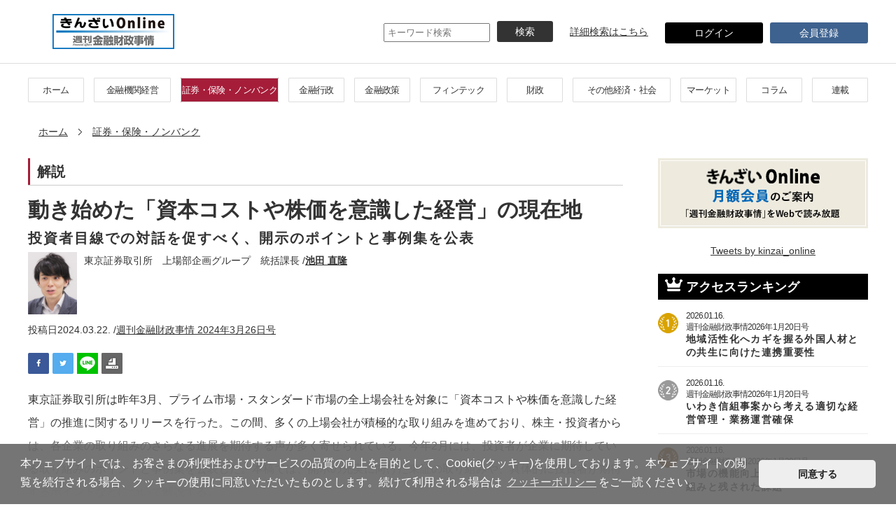

--- FILE ---
content_type: text/html; charset=UTF-8
request_url: https://kinzai-online.jp/node/11439
body_size: 30880
content:
<!DOCTYPE html>
<html lang="ja" dir="ltr" prefix="content: http://purl.org/rss/1.0/modules/content/  dc: http://purl.org/dc/terms/  foaf: http://xmlns.com/foaf/0.1/  og: http://ogp.me/ns#  rdfs: http://www.w3.org/2000/01/rdf-schema#  schema: http://schema.org/  sioc: http://rdfs.org/sioc/ns#  sioct: http://rdfs.org/sioc/types#  skos: http://www.w3.org/2004/02/skos/core#  xsd: http://www.w3.org/2001/XMLSchema# ">
  <head prefix="og: http://ogp.me/ns# fb: http://ogp.me/ns/fb# website: http://ogp.me/ns/"article#">
    <meta charset="utf-8" />
<meta property="og:site_name" content="きんざいOnline" />
<link rel="canonical" href="https://kinzai-online.jp/node/11439" />
<meta property="fb:app_id" content="190812318705074" />
<meta name="description" content="東京証券取引所は昨年3月、プライム市場・スタンダード市場の全上場会社を対象に「資本コストや株価を意識した経営」の推進に関するリリースを行った。この間、多くの上場会社が積極的な取り組みを進めており、株主・投資者からは、各企業の取り組みのさらなる進展を期待する声が多く寄せられている。今年2月には、投資者が企業に期待している取り組みのポイントと事例集を公表した。本稿では、開示の充実に向けた東証の取り組みや、具体的に投資者が期待するポイントなどについて解説する。1950年に創刊した日本で唯一の金融専門業界誌、「週刊金融財政事情」のオンラインサイト。金融業界関係者はもちろんのこと、「お金の流れ」を深掘りしたい個人投資家の方にも読み応えのある記事をお届けします。" />
<meta property="og:url" content="https://kinzai-online.jp/node/11439" />
<meta property="og:title" content="動き始めた「資本コストや株価を意識した経営」の現在地 | きんざいOnline" />
<meta property="og:description" content="東京証券取引所は昨年3月、プライム市場・スタンダード市場の全上場会社を対象に「資本コストや株価を意識した経営」の推進に関するリリースを行った。この間、多くの上場会社が積極的な取り組みを進めており、株主・投資者からは、各企業の取り組みのさらなる進展を期待する声が多く寄せられている。今年2月には、投資者が企業に期待している取り組みのポイントと事例集を公表した。本稿では、開示の充実に向けた東証の取り組みや、具体的に投資者が期待するポイントなどについて解説する。1950年に創刊した日本で唯一の金融専門業界誌、「週刊金融財政事情」のオンラインサイト。金融業界関係者はもちろんのこと、「お金の流れ」を深掘りしたい個人投資家の方にも読み応えのある記事をお届けします。" />
<meta property="og:image" content="https://kinzai-online.jp/sites/default/files/styles/thumbnail_new/public/2024-03/032_NoImage_128.jpg?itok=XIGdzVAq" />
<meta property="og:locale" content="ja_JP" />
<meta name="Generator" content="Drupal 8 (https://www.drupal.org)" />
<meta name="MobileOptimized" content="width" />
<meta name="HandheldFriendly" content="true" />
<link rel="shortcut icon" href="/core/misc/favicon.ico" type="image/vnd.microsoft.icon" />
<link rel="revision" href="https://kinzai-online.jp/node/11439" />

    <title>動き始めた「資本コストや株価を意識した経営」の現在地 | きんざいOnline</title>
    <link rel="stylesheet" media="all" href="/sites/default/files/css/css_c8uKrkdw3uTl-xXgGz0TtfMpOZq9ps2b3GoXRcXqFfo.css?t73pp6" />
<link rel="stylesheet" media="all" href="/sites/default/files/css/css_ruEDr7Q97OcCrb3rXlBywqqDf6uv2D59s_72XhlWjCU.css?t73pp6" />
<link rel="stylesheet" media="print" href="/sites/default/files/css/css_Z5jMg7P_bjcW9iUzujI7oaechMyxQTUqZhHJ_aYSq04.css?t73pp6" />

    
<!--[if lte IE 8]>
<script src="/sites/default/files/js/js_VtafjXmRvoUgAzqzYTA3Wrjkx9wcWhjP0G4ZnnqRamA.js"></script>
<![endif]-->

    <meta name="viewport" content="width=device-width">
    <meta property="og:type" content="article" />
    <meta name="description" content="1950年に創刊した日本で唯一の金融専門業界誌、「週刊金融財政事情」のオンラインサイト。金融業界関係者はもちろんのこと、「お金の流れ」を深掘りしたい個人投資家の方にも読み応えのある記事をお届けします。" />
    <meta name="keywords" content="1950年に創刊した日本で唯一の金融専門業界誌、「週刊金融財政事情」のオンラインサイト。金融業界関係者はもちろんのこと、「お金の流れ」を深掘りしたい個人投資家の方にも読み応えのある記事をお届けします。" />    <link rel="stylesheet" type="text/css" href="/style.css" media="screen and (min-width: 641px), print" />
    <link rel="stylesheet" type="text/css" href="/style-sp.css" media="only screen and (max-width: 640px), only and (max-device-width: 735px) and (orientation : landscape)" />
    <!--[if lt IE 9]>
    <link rel="stylesheet" href="/style.css" type="text/css" media="all" />
    <script type="text/javascript" src="/js/selectivizr-min.js"></script>
    <script type="text/javascript" src="/js/respond.js"></script>
    <![endif]-->
    <link href="/js/lightbox/css/lightbox.css" type="text/css" rel="stylesheet" media="all" />
    <script src="https://ajax.googleapis.com/ajax/libs/jquery/1.11.1/jquery.min.js"></script>
    <script src="/js/bxslider/jquery.bxslider.js"></script>
    <link rel="stylesheet" type="text/css" href="https://cdn.jsdelivr.net/npm/cookieconsent@3/build/cookieconsent.min.css" />
    <script src="https://cdn.jsdelivr.net/npm/cookieconsent@3/build/cookieconsent.min.js" data-cfasync="false"></script><!-- Google tag (gtag.js) -->
<script src="/js/viewport.js"></script>
<script async src="https://www.googletagmanager.com/gtag/js?id=G-YNE7YLZRZZ"></script>
<script>
  window.dataLayer = window.dataLayer || [];
  function gtag(){dataLayer.push(arguments);}
  gtag('js', new Date());

  gtag('config', 'G-YNE7YLZRZZ');
  gtag('config', 'UA-141370954-1');
</script>
  </head>
  <body class="layout-no-sidebars path-node page-node-type-article-kinzai">    <a href="#main-content" class="visually-hidden focusable skip-link">メインコンテンツに移動
    </a>  <div class="dialog-off-canvas-main-canvas" data-off-canvas-main-canvas>  <div class="clearfix region region-header"><div data-drupal-messages-fallback class="hidden"></div>
<link rel="icon" type="image/x-icon" href="/favicon.ico" />
<link rel="Shortcut Icon" type="image/x-icon" href="/favicon.ico" /><script src="/js/function.js"></script>
<div id="fb-root"></div>
<script>
(function(d, s, id) {
	var js, fjs = d.getElementsByTagName(s)[0];
	if(d.getElementById(id)) return;
	js = d.createElement(s); js.id = id;
	js.async = true;
	js.src = '//connect.facebook.net/ja_JP/sdk.js#xfbml=1&version=v2.7';
	fjs.parentNode.insertBefore(js, fjs);
} (document, 'script', 'facebook-jssdk'));
</script>
<script>
function search_onsubmit_pc() {
	var keyword = document.search_pc.keyword.value;
	keyword = keyword.replace(/[Ａ-Ｚａ-ｚ０-９]/g, function(s) {
		return String.fromCharCode(s.charCodeAt(0) - 0xFEE0);
	} );
	while(keyword.match(/　/)) {
		keyword = keyword.replace('　', ' ');
	}
	document.search_pc.keyword.value = keyword;
}
function search_onsubmit_sp() {
	var keyword = document.search_sp.keyword.value;
	keyword = keyword.replace(/[Ａ-Ｚａ-ｚ０-９]/g, function(s) {
		return String.fromCharCode(s.charCodeAt(0) - 0xFEE0);
	} );
	while(keyword.match(/　/)) {
		keyword = keyword.replace('　', ' ');
	}
	document.search_sp.keyword.value = keyword;
}
</script><div id="container">
	<div class="l-header pc-only">
		<div class="l-header__top">
			<div class="c-wrap2">
				<div class="logo">
					<h1><a href="https://kinzai-online.jp"><img src="/img/common/logo_head_pc.jpg" alt="きんざいOnline 週刊金融財政事情" width="174" height="50" /></a></h1>
				</div>
				<div class="btn">					<div class="search1">
						<form name="search_pc" action="/search" method="get" onsubmit="search_onsubmit_pc();">
						<input type="text" name="keyword" value="" placeholder="キーワード検索" style="margin-top: 2px; margin-bottom: 0;" /><input type="button" value="検索" onclick="search_onsubmit_pc(); document.search_pc.submit();" class="btn_search1" />
					</div>
					</form>
					<a href="/search_detail?keyword=" style="color: #333333; text-decoration: underline;">詳細検索はこちら</a>					<a href="javascript:void(0);" class="btn1" onclick="location.href='/login';" style="margin-top: 2px; margin-bottom: 0;">
						ログイン
					</a>
					<a href="javascript:void(0);" class="btn2" onclick="location.href='/entry';" style="margin-top: 2px; margin-bottom: 0;">
						会員登録
					</a>					<div class="menu sp-only">
						<div id="toggle">
							<div class="trigger">
								<img src="/img/common/menu_01.png" alt="" width="35" height="40" />
							</div>
						</div>
					</div>
				</div>
			</div>
		</div>
		<div class="l-header__bottom pc-only">
			<div class="c-wrap">
				<ul>
					<li class="cate01" id="cate01_pc"><a href="/">ホーム</a></li>
					<li class="cate02" id="cate02_pc"><a href="/article/management">金融機関経営</a></li>
					<li class="cate03 active" id="cate03_pc"><a href="/article/insurance">証券・保険・ノンバンク</a></li>
					<li class="cate04" id="cate04_pc"><a href="/article/administration">金融行政</a></li>
					<li class="cate05" id="cate05_pc"><a href="/article/policy">金融政策</a></li>
					<li class="cate06" id="cate06_pc"><a href="/article/fintech">フィンテック</a></li>
					<li class="cate07" id="cate07_pc"><a href="/article/finance">財政</a></li>
					<li class="cate08" id="cate08_pc"><a href="/article/other">その他経済・社会</a></li>
					<li class="cate09" id="cate09_pc"><a href="/article/market">マーケット</a></li>
					<li class="cate10" id="cate10_pc"><a href="/article/column">コラム</a></li>
					<li class="cate11" id="cate11_pc"><a href="/article/series">連載</a></li>
				</ul>
			</div>
		</div>
	</div><!-- /.l-header -->
	<div class="l-head-fix sp-only">
		<div class="c-head">
			<div class="c-head__logo">
				<h1><a href="/"><img src="/img/common/logo_head_sp.jpg" alt="きんざいOnline" width="252" height="50" /></h1></a>
				<div class="right">
					<div class="box c-top-menu openSlide">
						<!--<img src="/img/common/menu.jpg" alt="" width="60" height="70" />-->
					</div>
					<div class="box login2">						<a href="/login">
							<img src="/img/common/login.jpg" alt="" width="70" height="70" alt="ログイン" />
						</a>					</div>
					<div class="box search">
						<div class="openSlide2">
							<img src="/img/common/icon_search2.jpg" alt="" width="70" height="70" />
						</div>
						<div style="padding-top: 5px;">
							<img src="/img/common/icon_search4.jpg" alt="" width="70" height="40" onclick="location.href = '/search_detail?keyword=';" />
						</div>
					</div>
				</div>
			</div>
		</div>
		<div id="sp-search">
			<form name="search_sp" action="/search" method="get" onsubmit="search_onsubmit_sp();">
			<input type="text" class="SearchKeywords" value="" name="keyword" placeholder="キーワード検索">
			<input type="submit" class="SearchSubmit" value="検索">
			</form>
		</div>
		<div id="sp-menu">
			<div class="c-sp-menu">
				<ul>
					<li class="cate01" id="cate01_sp"><a href="/">ホーム</a></li>
					<li class="cate02" id="cate02_sp"><a href="/article/management">金融機関経営</a></li>
					<li class="cate03 active" id="cate03_sp"><a href="/article/insurance">証券・保険・ノンバンク</a></li>
					<li class="cate04" id="cate04_sp"><a href="/article/administration">金融行政</a></li>
					<li class="cate05" id="cate05_sp"><a href="/article/policy">金融政策</a></li>
					<li class="cate06" id="cate06_sp"><a href="/article/fintech">フィンテック</a></li>
					<li class="cate07" id="cate07_sp"><a href="/article/finance">財政</a></li>
					<li class="cate08" id="cate08_sp"><a href="/article/other">その他経済・社会</a></li>
					<li class="cate09" id="cate09_sp"><a href="/article/market">マーケット</a></li>
					<li class="cate10" id="cate10_sp"><a href="/article/column">コラム</a></li>
					<li class="cate11" id="cate11_sp"><a href="/article/series">連載</a></li>				</ul>
			</div>
		</div>
	</div>	<div class="l-breadcrumb c-wrap" id="breadcrumb">
		<ul>
			<li><a href="/">ホーム</a></li>			<li><a href="/article/insurance">証券・保険・ノンバンク</a></li>		</ul>
	</div>

  </div>	<div class="l-contents">
		<div class="p-top">			<div class="p-top__wrap c-wrap">
				<div class="l-main">  <div class="region region-maincontent">
				<link href="https://use.fontawesome.com/releases/v5.6.1/css/all.css" rel="stylesheet" />				<div class="c-title1 c-title1--style2 article-title">
					<h3 class="icon2">解説</h3>				</div>
				<div class="single-title">					<h4>動き始めた「資本コストや株価を意識した経営」の現在地</h4>					<h5>投資者目線での対話を促すべく、開示のポイントと事例集を公表</h5>					<div class="person">						<div class="photo">
							<img src="https://kinzai-online.jp/sites/default/files/2024-03/240326_032_img_ikeda-naotaka.jpg" alt="" width="70" />
						</div>						<div class="text">
							<p>東京証券取引所　上場部企画グループ　統括課長 /<strong><a href="#"><a href="/search_author?author=%E6%B1%A0%E7%94%B0+%E7%9B%B4%E9%9A%86">池田 直隆</a></a></strong></p>
						</div>
					</div>					<div class="publish">
						<p class="date_row"><span class="pc-only">投稿日</span>2024.03.22. /<a href="/search?keyword=%E9%80%B1%E5%88%8A%E9%87%91%E8%9E%8D%E8%B2%A1%E6%94%BF%E4%BA%8B%E6%83%85+2024%E5%B9%B43%E6%9C%8826%E6%97%A5%E5%8F%B7">週刊金融財政事情 2024年3月26日号</a></p>
					</div>
					<div class="fav">
						<ul>							<li><a href="#" onclick="window.open('https://www.facebook.com/sharer/sharer.php?u=https://kinzai-online.jp/node/11439&t=' + encodeURI('動き始めた「資本コストや株価を意識した経営」の現在地'));"><img src="/img/common/icon_sns01.png" alt="facebook" width="30" height="30" /></a></li>
							<li><a href="#" onclick="window.open('https://twitter.com/share?url=https://kinzai-online.jp/node/11439&text=' + encodeURI('動き始めた「資本コストや株価を意識した経営」の現在地'));"><img src="/img/common/icon_sns05.png" alt="twitter" width="30" height="30" /></a></li>
							<li><a href="#" onclick="window.open('https://line.me/R/msg/text/?' + encodeURI('動き始めた「資本コストや株価を意識した経営」の現在地') + 'https://kinzai-online.jp/node/11439');"><img src="/img/common/icon_sns07.png" alt="LINE" width="30" height="30" /></a></li>
							<li><a href="#" onclick="window.print(); return false;"><img src="/img/common/icon_print.png" alt="印刷" width="30" height="30" /></a></li>
						</ul>
					</div>
				</div>
				<div class="single-content">					<p>東京証券取引所は昨年3月、プライム市場・スタンダード市場の全上場会社を対象に「資本コストや株価を意識した経営」の推進に関するリリースを行った。この間、多くの上場会社が積極的な取り組みを進めており、株主・投資者からは、各企業の取り組みのさらなる進展を期待する声が多く寄せられている。今年2月には、投資者が企業に期待している取り組みのポイントと事例集を公表した。本稿では、開示の充実に向けた東証の取り組みや、具体的に投資者が期待するポイントなどについて解説する。</p>					<div class="no-login">
						<img src="/img/common/mask_01.png" alt="" width="850" height="119" />
					</div>
				</div>
				<div class="single-member" id="article_login">
					<div class="box box--b1">						<p>本記事をお読みいただくには<br class="sp-only">会員登録と購入が必要です。<br />月額会員の方はログインすると、<br class="sp-only">続きをお読みいただけます。</p>						<div class="login">
							<form name="form_login" method="post">
								<input type="email" name="d_t01_mail" id="d_t01_mail" value="" placeholder="メールアドレス" />
								<input type="password" name="d_t01_pass" id="d_t01_pass" value="" placeholder="パスワード" />
								<input type="button" value="ログイン" onclick="document.form_login.submit();" />
								<input type="hidden" name="h_event" name="h_event" value="login" />
							</form>
						</div>
						<div class="still">
							<p>まだ登録されていないお客様</p>
							<input type="button" name="btn_entry" id="btn_entry" value="新規登録" onclick="location.href = '/entry';" />
						</div>
						<p class="btn_reset-password"><a href="/reset-password">パスワードを忘れた方はこちら</a></p>
					</div>
				</div>				<div class="single-person">					<div class="person_row">
						<p>いけだ　なおたか<br />
05年東京証券取引所入社。上場審査部を経て、10年6月から現職。市場区分の再編、スタートアップ育成に係る制度整備、上場企業のコーポレートガバナンス充実に向けた検討など、東証市場の上場制度全般に係るルールメークを担当。</p>
					</div>
					<div class="book">
						<div class="ph">
							<img src="https://kinzai-online.jp/sites/default/files/2024-03/240326_top.jpg" alt="" width="56" />
						</div>
						<div class="text">							<p><strong>掲載号</strong> /<a href="/search?keyword=%E9%80%B1%E5%88%8A%E9%87%91%E8%9E%8D%E8%B2%A1%E6%94%BF%E4%BA%8B%E6%83%85+2024%E5%B9%B43%E6%9C%8826%E6%97%A5%E5%8F%B7">週刊金融財政事情 2024年3月26日号</a></p>						</div>
					</div>				</div><script>
$('.body_img').each(function(i) {
	var src = $(this).children('img').attr('src');
	$(this).attr('href', src);
} );
</script>
<script src="/js/lightbox/js/lightbox.js" type="text/javascript"></script>

<article data-history-node-id="11439" role="article" about="/node/11439" class="node node--type-article-kinzai node--view-mode-full clearfix">
  <header>  </header>
  <div class="node__content clearfix">
  </div>
</article>

      <div class="clearfix text-formatted field field--name-body field--type-text-with-summary field--label-hidden field__item"><!--　バナー非公開 -->
<!--
<div class="single-rec pc-only">
<div class="c-title1 c-title1--color3">
<h5>あわせて読みたい記事</h5>
</div>
<div class="rec-box">&nbsp;</div>
</div>

<div class="single-banner">
<ul>
	<li><script async src="https://pagead2.googlesyndication.com/pagead/js/adsbygoogle.js"></script >

<ins class="adsbygoogle"
     style="display:inline-block;width:300px;height:250px"
     data-ad-client="ca-pub-2930607498639297"
     data-ad-slot="6777973568"></ins>
<script>
     (adsbygoogle = window.adsbygoogle || []).push({});
</script></li>
	<li><script async src="https://pagead2.googlesyndication.com/pagead/js/adsbygoogle.js"></script >

<ins class="adsbygoogle"
     style="display:inline-block;width:300px;height:250px"
     data-ad-client="ca-pub-2930607498639297"
     data-ad-slot="6777973568"></ins>
<script>
     (adsbygoogle = window.adsbygoogle || []).push({});
</script></li>
</ul>
</div>

<div class="single-rec sp-only">
<div class="c-title1 c-title1--color3">
<h5>あわせて読みたい記事</h5>
</div>

<div class="rec-box">&nbsp;</div>
</div>
--></div>

  </div>				</div>
				<div class="l-side pc-only">  <div class="region region-sidebar"><div class="banner-space1">
<ul>	<li><a href="/guide"><img src="/img/common/banner_02.jpg" alt="" height="100" width="300" /></a></li>
	<li><a class="twitter-timeline" href="https://twitter.com/kinzai_online?ref_src=twsrc%5Etfw" data-height="450px">Tweets by kinzai_online</a> <script async src="https://platform.twitter.com/widgets.js" charset="utf-8"></script></li>
</ul>
</div>

      <div class="clearfix text-formatted field field--name-body field--type-text-with-summary field--label-hidden field__item"><div class="c-title2">
<h4><span>アクセスランキング</span></h4>
</div>
</div>
<ul class="ranking-wrap pc-only">	<li class="ranking">
		<div class="box box--rank1">
			<a href="/node/13900">			<div class="text">
				<div class="date">
					<p>2026.01.16.</p>				</div>
				<p>週刊金融財政事情2026年1月20日号</p>
				<h5>地域活性化へカギを握る外国人材との共生に向けた連携重要性</h5>
			</div>
			</a>
		</div>
	</li>	<li class="ranking">
		<div class="box box--rank2">
			<a href="/node/13899">			<div class="text">
				<div class="date">
					<p>2026.01.16.</p>				</div>
				<p>週刊金融財政事情2026年1月20日号</p>
				<h5>いわき信組事案から考える適切な経営管理・業務運営確保</h5>
			</div>
			</a>
		</div>
	</li>	<li class="ranking">
		<div class="box box--rank3">
			<a href="/node/13893">			<div class="text">
				<div class="date">
					<p>2026.01.16.</p>				</div>
				<p>週刊金融財政事情2026年1月20日号</p>
				<h5>市場の機能向上に向けた東証の取り組みと残された課題</h5>
			</div>
			</a>
		</div>
	</li>	<li class="ranking">
		<div class="box box--rank4">
			<a href="/node/13896">			<div class="text">
				<div class="date">
					<p>2026.01.16.</p>				</div>
				<p>週刊金融財政事情2026年1月20日号</p>
				<h5>政策の失敗で中間選挙が危ういトランプ政権の「乾坤一擲」策</h5>
			</div>
			</a>
		</div>
	</li>	<li class="ranking">
		<div class="box box--rank5">
			<a href="/node/13894">			<div class="text">
				<div class="date">
					<p>2026.01.16.</p>				</div>
				<p>週刊金融財政事情2026年1月20日号</p>
				<h5>〈インタビュー〉CG改革を継承し、対話と新陳代謝を通じて上場企業…</h5>
			</div>
			</a>
		</div>
	</li>	<li class="ranking">
		<div class="box box--rank6">
			<a href="/node/13898">			<div class="text">
				<div class="date">
					<p>2026.01.16.</p>				</div>
				<p>週刊金融財政事情2026年1月20日号</p>
				<h5>「資産運用フォーラム」が切り開く資産運用立国の未来</h5>
			</div>
			</a>
		</div>
	</li>	<li class="ranking">
		<div class="box box--rank7">
			<a href="/node/13897">			<div class="text">
				<div class="date">
					<p>2026.01.16.</p>				</div>
				<p>週刊金融財政事情</p>
				<h5>米国ETFの歴史を塗り替えたビットコインETFのインパクト</h5>
			</div>
			</a>
		</div>
	</li>	<li class="ranking">
		<div class="box box--rank8">
			<a href="/node/13895">			<div class="text">
				<div class="date">
					<p>2026.01.16.</p>				</div>
				<p>週刊金融財政事情2026年1月20日号</p>
				<h5>世界の取引所が成長する中での東証改革に対する期待と示唆</h5>
			</div>
			</a>
		</div>
	</li>	<li class="ranking">
		<div class="box box--rank9">
			<a href="/node/13916">			<div class="text">
				<div class="date">
					<p>2026.01.16.</p>				</div>
				<p>週刊金融財政事情2026年1月20日号</p>
				<h5>最低賃金の全国平均額は大幅上昇、引き上げ傾向は今後も継続</h5>
			</div>
			</a>
		</div>
	</li>	<li class="ranking">
		<div class="box box--rank10">
			<a href="/node/13863">			<div class="text">
				<div class="date">
					<p>2026.01.09.</p>				</div>
				<p>週刊金融財政事情2026年1月13日号</p>
				<h5>日本で転換点にあるサイバー安全保障への取り組み状況と方向性</h5>
			</div>
			</a>
		</div>
	</li></ul>

<div class="banner-space2 pc-only">
<ul>
	<li><a href="https://store.kinzai.jp/public/item/magazine/A/Z/" target="_blank"><img src="/img/common/banner_03.jpg" alt="" width="300" height="120" /></a></li>	<li>	</li>
</ul>
</div>



  </div>				</div>
			</div>
		</div>  <div class="region region-subcontent"><div class="banner sp-only">
	<a href="/guide"><img alt="" height="120" src="/img/common/banner_02.jpg?20260122032154" width="300" /></a>
</div>


      <div class="clearfix text-formatted field field--name-body field--type-text-with-summary field--label-hidden field__item"><div class="c-title2 sp-only">
<h4><span>アクセスランキング</span></h4>
</div>
</div>
<ul class="ranking-wrap sp-only">	<li class="ranking">
		<div class="box box--rank1">
			<a href="/node/13900">			<div class="text">
				<div class="date">
					<p>2026.01.16.</p>				</div>
				<p>週刊金融財政事情2026年1月20日号</p>
				<h5>地域活性化へカギを握る外国人材との共生に向けた連携重要性</h5>
			</div>
			</a>
		</div>
	</li>	<li class="ranking">
		<div class="box box--rank2">
			<a href="/node/13899">			<div class="text">
				<div class="date">
					<p>2026.01.16.</p>				</div>
				<p>週刊金融財政事情2026年1月20日号</p>
				<h5>いわき信組事案から考える適切な経営管理・業務運営確保</h5>
			</div>
			</a>
		</div>
	</li>	<li class="ranking">
		<div class="box box--rank3">
			<a href="/node/13893">			<div class="text">
				<div class="date">
					<p>2026.01.16.</p>				</div>
				<p>週刊金融財政事情2026年1月20日号</p>
				<h5>市場の機能向上に向けた東証の取り組みと残された課題</h5>
			</div>
			</a>
		</div>
	</li>	<li class="ranking">
		<div class="box box--rank4">
			<a href="/node/13896">			<div class="text">
				<div class="date">
					<p>2026.01.16.</p>				</div>
				<p>週刊金融財政事情2026年1月20日号</p>
				<h5>政策の失敗で中間選挙が危ういトランプ政権の「乾坤一擲」策</h5>
			</div>
			</a>
		</div>
	</li>	<li class="ranking">
		<div class="box box--rank5">
			<a href="/node/13894">			<div class="text">
				<div class="date">
					<p>2026.01.16.</p>				</div>
				<p>週刊金融財政事情2026年1月20日号</p>
				<h5>〈インタビュー〉CG改革を継承し、対話と新陳代謝を通じて上場企業…</h5>
			</div>
			</a>
		</div>
	</li></ul>

<div class="banner-space2 sp-only">
<ul>	<li>		<a class="twitter-timeline" href="https://twitter.com/kinzai_online?ref_src=twsrc%5Etfw" data-height="450px">Tweets by kinzai_online</a> <script async src="https://platform.twitter.com/widgets.js" charset="utf-8"></script>
	</li>
</ul>
</div>

<div class="p-top__banner">
<div class="c-wrap">
<ul>	<li><!--0--><a href="https://www.kinzai.jp/live/top_teidan/" target="_blank" onclick="gtag('event', 'Click', { 'event_category': 'banner', 'event_label': 'banner1', 'value': '0' } );"><img src="/banner/img/719418.jpg?20260122032154" alt="" /></a></li></ul>
</div>
</div>


  </div>	</div><!-- /.l-contents -->  <div class="region region-footer">	<div class="l-footer">
		<div class="l-footer__navi">
			<div class="top">
				<div class="c-wrap">
					<h2><a href="/"><img src="/img/common/logo_footer_pc.jpg" alt="きんざいOnline" width="132" height="38" /></a></h2>
					<ul>
						<li><a href="/about-kinzai">週刊金融財政事情について</a></li>
						<li><a href="/sitemap">サイトマップ</a></li>
					</ul>
				</div>
			</div>
			<div class="middle">
				<div class="c-wrap">
					<ul>
						<li><a href="https://www.kinzai.jp/kinzaistore-sctl/" target="_blank">特定商取引法に基づく表記</a></li>
						<li><a href="https://www.kinzai.or.jp/info/privacypolicy.html" target="_blank">プライバシーポリシー</a></li>
						<li><a href="/cookie">クッキーポリシー</a></li>
						<li><a href="/guide">ご利用案内</a></li>
						<li><a href="/terms">利用規約</a></li>
						<li><a href="/inquiry">Q&A</a></li>
						<li><a href="https://www.kinzai.or.jp/info/gaiyo.html" target="_blank">会社案内</a></li>
						<li><a href="/about-copy">著作権について</a></li>
						<li><a href="/contact">お問い合わせ</a></li>
						<li><a href="/about-ads">広告掲載について</a></li>
					</ul>
				</div>
			</div>
			<div class="bottom">
				<div class="c-wrap">
					<p>一般社団法人金融財政事情研究会<br />本社／〒160-8519　東京都新宿区南元町19</p>
				</div>
			</div>
		</div>
		<div class="l-footer__copy">
			<p>Copyright © 一般社団法人　金融財政事情研究会 All Rights Reserved.</p>
		</div>
	</div><!-- /.l-footer -->
	<div class="l-pagetop">
		<a href="#container" title="このページのトップへ"><img src="/img/common/pagetop.png" width="64" height="64" alt="このページのトップへ" /></a>
	</div><!-- /.l-pagetop -->
</div><!-- /#container --><script>$(function() {
	$('#btn_news_display').on('click', function() {
		$('.news').css('display','inline');
		$('#news_display').css('display','none');
	} );} );
</script>
<script>
$.ajax( {
	type: 'post', 
	url: '/google_analytics_ga4.php'
} ).done(function(array_result) {
} ).fail(function() {
} );
</script>


  </div>
  </div>
    <script type="application/json" data-drupal-selector="drupal-settings-json">{"path":{"baseUrl":"\/","scriptPath":null,"pathPrefix":"","currentPath":"node\/11439","currentPathIsAdmin":false,"isFront":false,"currentLanguage":"ja"},"pluralDelimiter":"\u0003","statistics":{"data":{"nid":"11439"},"url":"\/core\/modules\/statistics\/statistics.php"},"user":{"uid":0,"permissionsHash":"0a53c5f7fc575af35c9925c0fe5c82530f8cbad223e562be9558591bd7603765"}}</script>
<script src="/sites/default/files/js/js_tQ9pG8rqJXr__gaU_Y-FKoAQarF8vshnSshXrWPRXzQ.js"></script>

  </body>
<script>
window.cookieconsent.initialise({
  "palette": {
    "popup": {
      "background": "rgba(102,102,102,0.9);",
      "text": "#ffffff"
    },
    "button": {
      "background": "#eeeeee",
      "text": "#212121"
    }
  },
  "theme": "classic",
  "content": {
    "message": "本ウェブサイトでは、お客さまの利便性およびサービスの品質の向上を目的として、Cookie(クッキー)を使用しております。本ウェブサイトの閲覧を続行される場合、クッキーの使用に同意いただいたものとします。続けて利用される場合は",
    "dismiss": "同意する",
    "link": "クッキーポリシー",
    "href": "https://kinzai-online.jp/cookie/",
    "target": ""
  }
});
if(document.getElementById('cookieconsent:desc') != undefined) {
  document.getElementById('cookieconsent:desc').innerHTML += 'をご一読ください。';
}
</script>
</html>


--- FILE ---
content_type: application/javascript
request_url: https://kinzai-online.jp/js/function.js
body_size: 3419
content:
/*
var slider_pc;
var slider_sp;
*/
$(function() {
	fade('.toggleWrap');
} );
function fade(elm) {
	var $fade = $(elm);
	$body = $('body');
	// .toggleWrapを非表示にしておく
	$fade.addClass('hide');
	// #toggleがクリックされた時に、.hideの付け外しで .toggleWrapの表示・非表示を切り替え
	// .addClass('animation');でアニメーションのCSSを適応
	$('#toggle').on('click', function() {
		$fade.toggleClass('hide').addClass('animation');
		$('.trigger').toggleClass('active');
		// スクロールの制御
		// .hideを持っている状態はメニューが閉じている状態で、このときは.no-scrollは不要
		if($fade.hasClass('hide')) {
			$body.removeClass('no-scroll').off('.noScroll');
		} else {
			// メニューが開いている時に、bodyに.no-scrollを追加してスクロールさせない
			$body.addClass('no-scroll').on('touchmove.noScroll', function(e) {
				e.preventDefault();
			} );
		}
	} );
	$('#toggleWrap').on('click', function() {
		$fade.toggleClass('hide').addClass('animation');
		$('.trigger').toggleClass('active');
	} );
}
$(function() {
	// 横幅取得
	var w = $(window).width();
	/*=======================================
	スムーズスクロール
	=========================================*/
	$('a[href^="#"]').click(function() {
		$('html, body').stop().animate( { scrollTop: $($(this).attr('href')).offset().top }, 500, 'swing');
		return false;
	} );
	var gotop = $('.l-pagetop');
	gotop.hide();
	$(window).scroll(function() {
		if($(window).scrollTop() > 500) {
			gotop.fadeIn();
		} else {
			gotop.fadeOut();
		}
	} );
	var separate;
	if(w > 640) {
		separate = 10;
	} else {
		separate = 10;
	}
	$('#sp-menu').hide();
	$('.openSlide').click(function() {
		$('#sp-menu').slideToggle(400);
		$(this).toggleClass('open');
	} );
	$('.c-sp-menu span').click(function(e) {
		$(this).toggleClass('is-open');
		$('+ul', this).slideToggle();
	} );
	$('#sp-search').hide();
	$('.openSlide2').click(function() {
		$('#sp-search').slideToggle(400);
	} );
	if(w > 640) {
		// PCでの処理
	} else {
		// SPでの処理
	}
/*
	slider_pc = $('.slider_pc ul').bxSlider( {
		auto: true, 
		pause: 6000, 
		speed: 1000,
		touchEnabled: false, 
		minSlides: 2, 
		maxSlides: 2, 
		slideWidth: 595, 
		slideMargin: 10, 
		pager: false
	} );
	slider_sp = $('.slider_sp ul').bxSlider( {
		pager: true, 
		speed: 1300, 
		auto: true, 
		controls: false, 
		touchEnabled: true
	} );
*/
} );
$(window).on('load', function() {
	// ロード完了時に処理
	// 横幅取得
	var w = $(window).width();
	if(w > 640) {
		// PCでの処理
	} else {
		// SPでの処理
	}
} );
/*
$(window).on('load resize', function() {
	// ロード完了、リサイズ時に処理
	// 横幅取得
	var w = $(window).width();
	if(w > 640) {
		// PCでの処理
		slider_pc.reloadSlider();
	} else {
		// SPでの処理
		slider_sp.reloadSlider();
	}
} );
*/
$('.goPageTop').on('click', function(event) {
	event.preventDefault();
	$('body,html').animate( {
		scrollTop: $('body').offset().top
	}, 500, 'swing');
} );
$(window).on('scroll resize load', function(){
	var window_bottom_h = $(window).scrollTop() + window.innerHeight;
	var above_fotter_h = $('body').height() - $('.l-footer').outerHeight();
	var adjust_h = (window_bottom_h > above_fotter_h) ? window_bottom_h - above_fotter_h : 0;
	$('.contact_bt').css('bottom', adjust_h + 15);
} );
